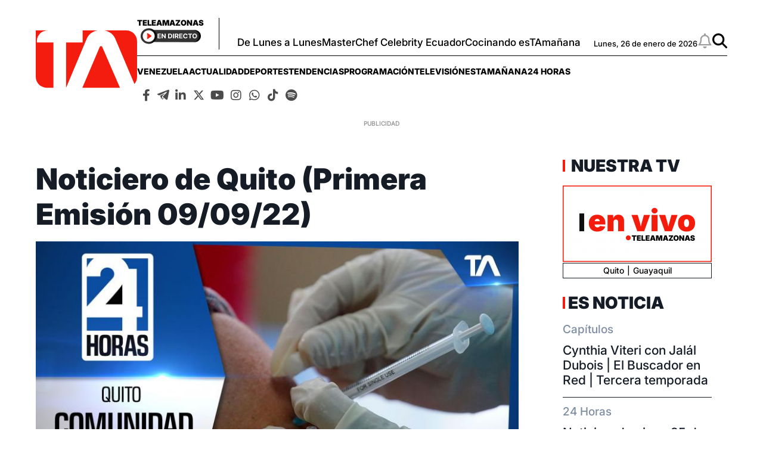

--- FILE ---
content_type: text/html; charset=utf-8
request_url: https://www.google.com/recaptcha/api2/aframe
body_size: 184
content:
<!DOCTYPE HTML><html><head><meta http-equiv="content-type" content="text/html; charset=UTF-8"></head><body><script nonce="guM1WDz9dt28PAyz0_SVVg">/** Anti-fraud and anti-abuse applications only. See google.com/recaptcha */ try{var clients={'sodar':'https://pagead2.googlesyndication.com/pagead/sodar?'};window.addEventListener("message",function(a){try{if(a.source===window.parent){var b=JSON.parse(a.data);var c=clients[b['id']];if(c){var d=document.createElement('img');d.src=c+b['params']+'&rc='+(localStorage.getItem("rc::a")?sessionStorage.getItem("rc::b"):"");window.document.body.appendChild(d);sessionStorage.setItem("rc::e",parseInt(sessionStorage.getItem("rc::e")||0)+1);localStorage.setItem("rc::h",'1769423784272');}}}catch(b){}});window.parent.postMessage("_grecaptcha_ready", "*");}catch(b){}</script></body></html>

--- FILE ---
content_type: application/javascript; charset=utf-8
request_url: https://fundingchoicesmessages.google.com/f/AGSKWxVtjI2UiAiKRurWL175_AllVdjso6ZgdZ8r1qgGFzqNJCvF8L6U-cgCYBcQG3GqdMXqmfvPkmiK0OzBdopmLngXE5r2J34y4FKxZh6c0bHZfjJEoz4396Gv1a2BNEElbYMjbOMO_csOn7hdLdv1IdIc9Ddbaqn9m5BwKfGdPgG_Zy6YyxAwj2UMpowF/_/admentorserve./SWMAdPlayer._openx/?advert_key=/scripts/AdService_
body_size: -1288
content:
window['14f078e1-4017-4b05-b340-817c580fa23c'] = true;